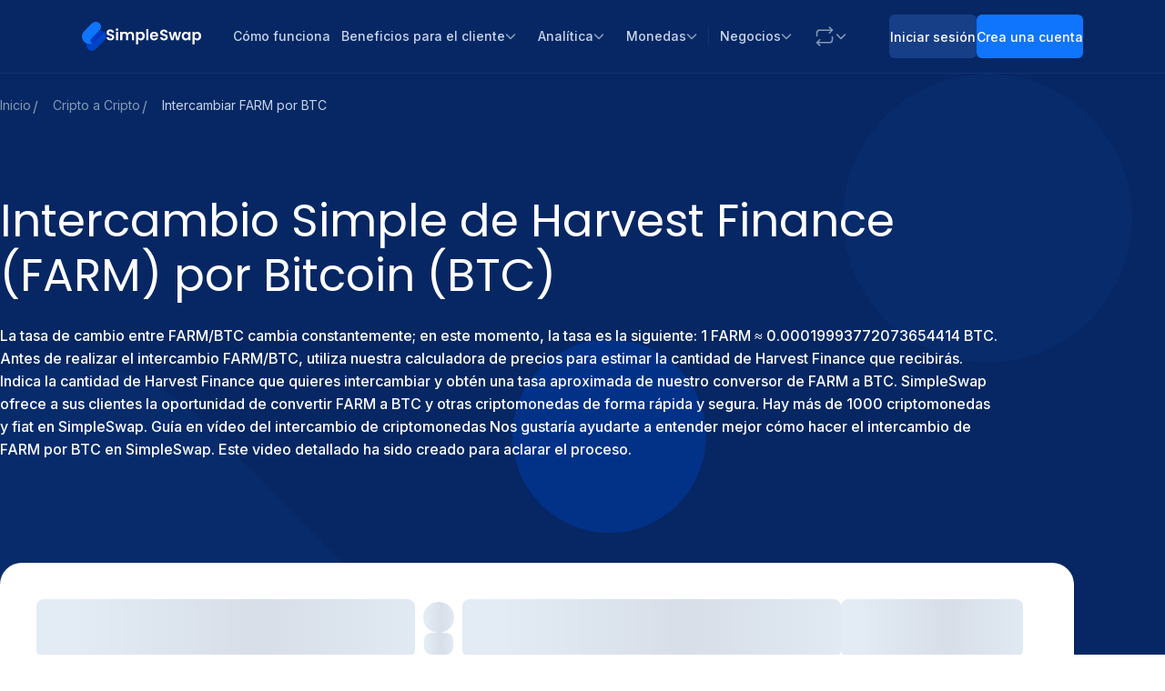

--- FILE ---
content_type: image/svg+xml
request_url: https://static.simpleswap.io/images/currencies-logo/farm.svg
body_size: 5174
content:
<svg width="24" height="24" viewBox="0 0 24 24" fill="none" xmlns="http://www.w3.org/2000/svg">
<g clip-path="url(#clip0_933_328)">
<circle cx="12" cy="12" r="12" fill="#D8FDFF"/>
<path d="M7.02903 10.9954C6.86836 7.38037 7.93279 5.50589 8.48509 5.02054C8.92026 4.6356 10.1621 4.21719 11.6483 5.62305C13.1345 7.02891 13.8743 9.72347 14.0584 10.895L13.6065 13.6063L11.8994 14.6607L7.02903 10.9954Z" fill="#B7E3E2"/>
<path fill-rule="evenodd" clip-rule="evenodd" d="M7.0292 4.91992L7.63171 5.62285L7.73266 5.62562C7.38393 6.381 6.86406 7.93902 6.82783 9.78683L7.0083 9.79036L5.92459 9.99105L4.21748 11.3969L4.66936 12.4513L5.62334 13.104L11.4978 14.9618H15.0627L15.3725 15.0392C15.3613 15.0837 15.3513 15.1284 15.3424 15.1733C15.3275 15.1692 15.312 15.1664 15.2961 15.1649C15.1427 15.1503 15.0066 15.2644 14.9922 15.4198C14.9869 15.4766 14.9833 15.5334 14.9813 15.5903C14.9758 15.7462 15.0963 15.8771 15.2503 15.8826C15.2666 15.8832 15.2827 15.8824 15.2984 15.8802C15.3138 16.1004 15.3562 16.3181 15.4245 16.5278C15.4096 16.5318 15.3947 16.5372 15.3802 16.5439C15.24 16.6087 15.1782 16.7763 15.2422 16.9183C15.2655 16.97 15.2903 17.0211 15.3167 17.0716C15.3887 17.2095 15.5575 17.2622 15.6937 17.1893C15.7069 17.1823 15.7192 17.1743 15.7308 17.1656C15.8499 17.3469 15.9924 17.5152 16.1575 17.6655C16.1488 17.6749 16.1406 17.685 16.1331 17.6957C16.0438 17.823 16.0733 17.9993 16.1989 18.0897C16.2218 18.1062 16.245 18.1223 16.2684 18.1382C16.2919 18.1541 16.3155 18.1696 16.3393 18.1847C16.4698 18.2676 16.642 18.2277 16.7239 18.0955C16.7296 18.0864 16.7347 18.0771 16.7392 18.0676C16.9386 18.1691 17.1463 18.2424 17.3574 18.2887C17.356 18.2966 17.3549 18.3046 17.3541 18.3127C17.3397 18.4681 17.4524 18.6059 17.6058 18.6205C17.6619 18.6258 17.7181 18.6295 17.7742 18.6315C17.9282 18.637 18.0575 18.5151 18.0629 18.3591C18.0631 18.3541 18.0631 18.349 18.0631 18.344C18.284 18.331 18.5026 18.2898 18.7133 18.2215L18.7159 18.2276C18.7799 18.3696 18.9454 18.4321 19.0856 18.3673C19.1367 18.3437 19.1872 18.3186 19.237 18.2919C19.3727 18.2192 19.4249 18.0493 19.354 17.9116C19.538 17.7891 19.7086 17.6416 19.8606 17.4702C19.9856 17.5544 20.1549 17.5232 20.2424 17.3985C20.2587 17.3753 20.2746 17.3518 20.2903 17.3281L20.0802 17.1859L20.0845 17.1796L17.8661 15.6626L17.8744 15.6647L19.6819 12.853L18.979 11.3467L18.2761 11.8488L16.1171 12.4513C15.3137 11.9827 13.7171 11.176 13.7572 11.6982C13.7974 12.2203 13.4058 13.0538 13.2049 13.4053H12.1505L11.1966 11.3969L9.89112 10.1417L8.73631 9.84042L7.28024 9.74001L7.23042 9.74923C7.27663 7.83301 7.85995 6.25079 8.17299 5.63768L9.69439 5.67936C9.34782 6.46814 8.87125 7.96969 8.83662 9.73604L9.23822 9.74392C9.27421 7.90809 9.80633 6.37258 10.1304 5.69131L11.297 5.72327L10.594 4.91992H7.0292ZM5.14494 17.3752C5.15575 17.3596 5.16745 17.3451 5.17993 17.3315C4.93561 17.1207 4.72386 16.8834 4.54616 16.6268C4.53134 16.6377 4.5156 16.6477 4.49898 16.6568C4.30248 16.7636 4.05659 16.6909 3.94977 16.4944C3.91072 16.4225 3.87383 16.3497 3.83914 16.2759C3.74394 16.0735 3.83084 15.8323 4.03323 15.7371C4.0501 15.7291 4.06725 15.7225 4.08456 15.717C3.98053 15.4173 3.9145 15.1053 3.88808 14.7892C3.87029 14.7912 3.85216 14.792 3.83378 14.7915C3.61018 14.7862 3.43325 14.6006 3.43859 14.377C3.44054 14.2955 3.44486 14.214 3.45157 14.1325C3.46992 13.9096 3.66549 13.7437 3.88839 13.7621C3.90643 13.7636 3.9241 13.7662 3.94132 13.7699C3.9998 13.463 4.0973 13.16 4.23532 12.8683C4.21962 12.8612 4.20419 12.8531 4.18913 12.8439C3.99833 12.7272 3.93825 12.478 4.05494 12.2872C4.07618 12.2524 4.09799 12.2179 4.12035 12.1836L4.48508 12.4212L4.49697 12.4031L10.487 16.3468L10.4937 16.3365L11.1723 16.7787C11.1499 16.813 11.1271 16.8469 11.1039 16.8804C10.9765 17.0642 10.7242 17.1099 10.5404 16.9825C10.5256 16.9722 10.5116 16.9611 10.4986 16.9493C10.2874 17.1934 10.0498 17.405 9.79274 17.5824C9.80335 17.5969 9.81311 17.6123 9.82193 17.6285C9.92874 17.825 9.85604 18.0709 9.65954 18.1777C9.58769 18.2167 9.51483 18.2536 9.44108 18.2883C9.23869 18.3835 8.99745 18.2966 8.90226 18.0942C8.8943 18.0773 8.88761 18.0601 8.88216 18.0428C8.5823 18.1463 8.27036 18.2119 7.95423 18.2379C7.9563 18.2562 7.95715 18.2748 7.9567 18.2937C7.95136 18.5173 7.76577 18.6942 7.54218 18.6889C7.46069 18.6869 7.37915 18.6826 7.29764 18.6759C7.07474 18.6575 6.90892 18.462 6.92726 18.2391C6.92883 18.2201 6.93168 18.2015 6.93573 18.1834C6.62905 18.1245 6.32641 18.0268 6.03504 17.8885C6.02765 17.9055 6.01901 17.9221 6.0091 17.9383C5.89241 18.1291 5.64313 18.1892 5.45233 18.0725C5.41759 18.0513 5.38306 18.0295 5.34874 18.0071C5.31442 17.9847 5.28053 17.962 5.24706 17.9388C5.06325 17.8113 5.01753 17.559 5.14494 17.3752ZM12.7281 5.42773C13.0601 6.03932 13.7157 7.75428 13.7565 9.83761L13.3549 9.84548C13.3155 7.83174 12.679 6.17934 12.3751 5.61937L12.7281 5.42773Z" fill="#48453C"/>
<path d="M7.02977 4.91977L6.72852 4.56831C11.5988 4.06622 12.5026 4.76915 13.3059 5.0704C13.9486 5.31141 13.4063 5.84028 13.0549 6.07459L11.2473 5.72312L10.5946 4.91977H7.02977Z" fill="#FFBD5C"/>
<path d="M13.0549 9.03693L12.2515 10.2922L13.2055 11.9491C14.1093 11.3968 15.967 12.2336 16.1176 12.903L16.921 12.6018L18.2264 12.5516L18.9796 11.7482L19.6825 12.8528L20.1344 12.1499V11.3968L18.5779 9.79007C16.3687 9.10722 13.9754 9.00346 13.0549 9.03693Z" fill="#FFBD5C"/>
<path fill-rule="evenodd" clip-rule="evenodd" d="M5.9366 9.6427C6.85902 9.29618 7.86556 9.24566 8.81773 9.49814C9.76989 9.75061 10.6206 10.2936 11.2532 11.052C11.8857 11.8105 12.269 12.7472 12.3506 13.7334C12.3644 13.8992 12.2411 14.0447 12.0753 14.0585C11.9095 14.0722 11.7639 13.9489 11.7502 13.7831C11.6787 12.9202 11.3433 12.1009 10.7904 11.4379C10.2376 10.775 9.49441 10.3009 8.66331 10.0805C7.83223 9.86016 6.95372 9.90423 6.14848 10.2067C5.34322 10.5092 4.65054 11.0554 4.1659 11.7705C4.07256 11.9083 3.88524 11.9442 3.74751 11.8509C3.60978 11.7576 3.5738 11.5702 3.66714 11.4325C4.22146 10.6146 5.0142 9.9892 5.9366 9.6427Z" fill="#FFBD5C"/>
<rect x="12.5527" y="14.0586" width="1.60669" height="0.401674" rx="0.200837" fill="#FFBD5C"/>
<path d="M14.3594 7.37999L15.5142 6.27539V7.27957L14.9619 7.83188V8.58501L14.3594 8.18334V7.37999Z" fill="#A4A096"/>
<path fill-rule="evenodd" clip-rule="evenodd" d="M14.5644 10.1428L14.5613 10.1426L14.5582 10.1427L12.2988 10.2431L12.3033 10.3435L14.5596 10.2432C15.0928 10.285 15.9618 10.4076 16.8372 10.6393C17.7037 10.8687 18.5695 11.2034 19.1241 11.6676L19.732 12.6029L19.9831 12.1008V11.4481L19.1784 11.5822C18.606 11.1077 17.7276 10.7712 16.8629 10.5422C15.9793 10.3083 15.1026 10.1849 14.5644 10.1428Z" fill="white"/>
<path fill-rule="evenodd" clip-rule="evenodd" d="M9.26963 11.0592L9.26531 11.0665C8.96956 10.9257 8.66214 10.8265 8.35062 10.7676L8.35147 10.7585C8.36981 10.5356 8.20399 10.34 7.98109 10.3217C7.89958 10.315 7.81804 10.3107 7.73655 10.3087C7.51296 10.3034 7.32737 10.4803 7.32203 10.7039L7.32192 10.7164C7.00207 10.7443 6.68667 10.8128 6.38391 10.9201C6.38157 10.9145 6.37909 10.9089 6.37647 10.9033C6.28128 10.701 6.04004 10.6141 5.83765 10.7093C5.7639 10.7439 5.69104 10.7808 5.61919 10.8199C5.42269 10.9267 5.34998 11.1726 5.4568 11.3691C5.46117 11.3771 5.46578 11.385 5.4706 11.3926C5.21403 11.5737 4.97727 11.7891 4.76765 12.0374C4.7583 12.0296 4.74853 12.0221 4.73833 12.0151C4.55451 11.8876 4.30221 11.9334 4.17479 12.1172C4.15159 12.1506 4.12881 12.1845 4.10645 12.2189L4.78503 12.661C4.79578 12.6445 4.80664 12.6282 4.81762 12.6119L5.61651 13.1379C4.89398 14.2384 5.18847 15.7185 6.28271 16.4574C7.38578 17.2023 8.88386 16.912 9.62876 15.8089L7.89281 14.6366L10.4943 16.3494L10.4798 16.3718L11.1584 16.814C11.1807 16.7797 11.2025 16.7452 11.2238 16.7104C11.3405 16.5196 11.2804 16.2703 11.0896 16.1537C11.0732 16.1436 11.0564 16.1349 11.0393 16.1275C11.1811 15.8372 11.2825 15.5354 11.3449 15.2292C11.3597 15.2321 11.3749 15.2342 11.3903 15.2355C11.6132 15.2538 11.8088 15.088 11.8272 14.8651C11.8339 14.7836 11.8382 14.7021 11.8401 14.6206C11.8455 14.397 11.6685 14.2114 11.445 14.206C11.4334 14.2058 11.4219 14.206 11.4106 14.2067C11.3877 13.888 11.3244 13.5732 11.2227 13.2704C11.2303 13.2674 11.2379 13.2641 11.2455 13.2605C11.4479 13.1653 11.5348 12.9241 11.4396 12.7217C11.4049 12.6479 11.368 12.5751 11.329 12.5032C11.2221 12.3067 10.9763 12.234 10.7797 12.3408C10.7748 12.3435 10.7699 12.3463 10.7652 12.3491C10.5871 12.0877 10.3739 11.846 10.1273 11.6315L10.1338 11.6223C10.2612 11.4385 10.2155 11.1862 10.0317 11.0588C9.9982 11.0356 9.96431 11.0128 9.92999 10.9905C9.89567 10.9681 9.86114 10.9463 9.8264 10.9251C9.6356 10.8084 9.38632 10.8684 9.26963 11.0592ZM15.7435 14.2051L15.7411 14.2086L15.9166 14.3286L15.9261 14.3353L15.9263 14.3351L16.5129 14.7363C15.9973 15.5121 16.1993 16.5644 16.9649 17.0879C17.7304 17.6114 18.7698 17.408 19.2877 16.6339L19.8064 16.9886C19.8016 16.9947 19.7971 17.001 19.7928 17.0076C19.7802 17.0268 19.7674 17.0459 19.7542 17.0649L20.2103 17.3901C20.2266 17.3667 20.2424 17.3432 20.2579 17.3195C20.3341 17.2032 20.314 17.0507 20.2171 16.9581C20.3311 16.7457 20.4136 16.5231 20.4658 16.2963C20.5953 16.2854 20.7037 16.1836 20.7197 16.0479C20.7263 15.9912 20.7313 15.9345 20.7347 15.8777C20.7428 15.7425 20.6555 15.6237 20.5316 15.5887C20.5221 15.3502 20.481 15.1138 20.4094 14.8865C20.5158 14.8116 20.5594 14.669 20.5065 14.5437C20.4845 14.4914 20.4609 14.4397 20.4358 14.3886C20.3748 14.2643 20.2354 14.2056 20.1082 14.2432C19.9836 14.0496 19.8325 13.8705 19.656 13.7117C19.7224 13.5901 19.6917 13.4346 19.5788 13.3491C19.5564 13.3321 19.5336 13.3154 19.5105 13.2989C19.4875 13.2825 19.4642 13.2664 19.4408 13.2507C19.3189 13.169 19.1568 13.1969 19.0678 13.3112C18.8621 13.2086 18.6477 13.1357 18.4301 13.0914C18.4447 12.939 18.3363 12.8021 18.1854 12.784C18.1294 12.7772 18.0734 12.7722 18.0173 12.7688C17.8635 12.7595 17.7313 12.8782 17.722 13.034L17.7215 13.0469C17.502 13.0634 17.2852 13.1076 17.0764 13.1786C17.0735 13.1688 17.07 13.1591 17.066 13.1495C17.0055 13.006 16.8416 12.9394 16.6998 13.0007C16.6482 13.0231 16.5971 13.047 16.5466 13.0724C16.4087 13.142 16.3524 13.3116 16.4211 13.4513C16.4284 13.4663 16.437 13.4804 16.4465 13.4935C16.2686 13.615 16.1036 13.7601 15.9564 13.9278C15.9429 13.9117 15.9275 13.8969 15.9102 13.8838C15.7868 13.7903 15.6119 13.8159 15.5196 13.9409C15.5028 13.9636 15.4862 13.9867 15.47 14.0101L15.7435 14.2051ZM15.6444 12.9276C15.1671 13.3035 14.8035 13.8046 14.5941 14.375C14.3846 14.9453 14.3376 15.5627 14.4582 16.1582C14.4803 16.2669 14.5862 16.3372 14.695 16.3151C14.8037 16.2931 14.8739 16.1871 14.8519 16.0784C14.7461 15.5558 14.7873 15.014 14.9711 14.5134C15.1549 14.0128 15.4741 13.5731 15.893 13.2431C16.3119 12.9132 16.8142 12.7059 17.3439 12.6445C17.8736 12.5831 18.41 12.6699 18.8933 12.8952C18.9938 12.9421 19.1133 12.8986 19.1602 12.7981C19.2071 12.6976 19.1636 12.5781 19.063 12.5312C18.5123 12.2744 17.9012 12.1755 17.2976 12.2455C16.6941 12.3155 16.1218 12.5516 15.6444 12.9276Z" fill="#A4A096"/>
<path fill-rule="evenodd" clip-rule="evenodd" d="M14.2098 8.23438L15.0633 8.78668V10.4938H14.2098V8.23438ZM14.0089 10.5942H15.2139V12.4519H14.0089V10.5942ZM12.5434 8.92032C12.603 8.82676 12.5756 8.70261 12.4822 8.64299C12.3887 8.58317 12.2645 8.61063 12.2049 8.70418L11.5562 9.71974C11.5234 9.77093 11.5168 9.83134 11.533 9.88527C11.5464 9.9298 11.5751 9.97 11.6174 9.99707C11.7108 10.0567 11.835 10.0294 11.8947 9.93588L12.1651 9.51263L12.6105 9.79702C12.6571 9.82702 12.7192 9.81329 12.7491 9.76642C12.7789 9.71974 12.7653 9.65776 12.7185 9.62776L12.2731 9.34337L12.5434 8.92032ZM5.63477 13.1106C6.37966 12.0075 7.87774 11.7171 8.98081 12.462C10.0839 13.2069 10.3742 14.705 9.62934 15.8081L5.63477 13.1106ZM16.5154 14.7331C17.0328 13.9571 18.0734 13.7529 18.8397 14.2769C19.6059 14.8009 19.8076 15.8547 19.2902 16.6306L16.5154 14.7331Z" fill="#48453C"/>
<circle cx="17.8746" cy="15.6656" r="1.40586" fill="#FFBD5C"/>
<circle cx="17.8743" cy="15.5657" r="0.401674" fill="#48453C"/>
<circle cx="7.63158" cy="14.4607" r="1.90795" fill="#FFBD5C"/>
<circle cx="7.63214" cy="14.4603" r="0.401674" fill="#48453C"/>
<path fill-rule="evenodd" clip-rule="evenodd" d="M7.63178 15.4651C8.18637 15.4651 8.63596 15.0155 8.63596 14.4609C8.63596 13.9063 8.18637 13.4567 7.63178 13.4567C7.07718 13.4567 6.62759 13.9063 6.62759 14.4609C6.62759 15.0155 7.07718 15.4651 7.63178 15.4651ZM7.63178 15.6659C8.29729 15.6659 8.8368 15.1264 8.8368 14.4609C8.8368 13.7954 8.29729 13.2559 7.63178 13.2559C6.96626 13.2559 6.42676 13.7954 6.42676 14.4609C6.42676 15.1264 6.96626 15.6659 7.63178 15.6659Z" fill="#48453C"/>
</g>
<defs>
<clipPath id="clip0_933_328">
<rect width="24" height="24" fill="white"/>
</clipPath>
</defs>
</svg>
